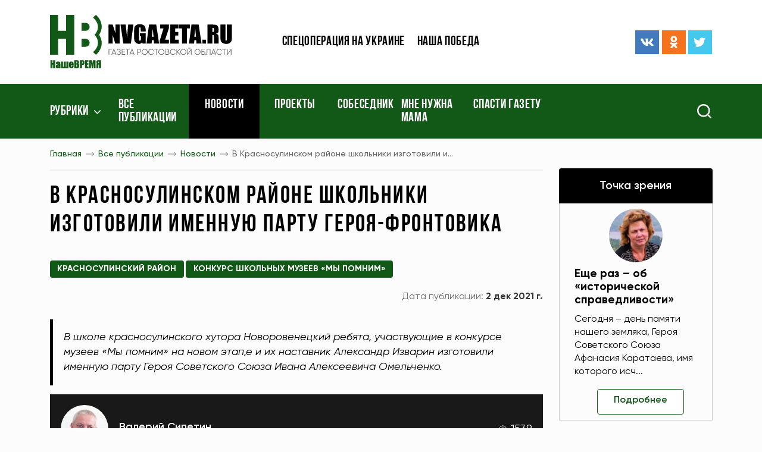

--- FILE ---
content_type: text/html; charset=UTF-8
request_url: https://www.nvgazeta.ru/news/14488/599823/
body_size: 13892
content:
<!DOCTYPE html>
<html lang="ru-RU">
<head>
    <meta http-equiv="Content-Type" content="text/html; charset=UTF-8" />
<meta name="robots" content="index, follow" />
<meta name="keywords" content="Новости, Ростовская область, газета, Наше время, Комсомолец, Ростов, спорт, культура, образование, наука, искусство, криминал, власть, экономика, бизнес, сельское хозяйство, ЖКХ, коммуналка, потребитель, фото, видео" />
<meta name="description" content="В школе красносулинского хутора Новоровенецкий ребята, участвующие в конкурсе музеев «Мы помним» на новом этап,е и их наставник Александр Изварин изготовили именную парту Героя Советского Союза Ивана Алексеевича Омельченко." />
<script type="text/javascript" data-skip-moving="true">(function(w, d, n) {var cl = "bx-core";var ht = d.documentElement;var htc = ht ? ht.className : undefined;if (htc === undefined || htc.indexOf(cl) !== -1){return;}var ua = n.userAgent;if (/(iPad;)|(iPhone;)/i.test(ua)){cl += " bx-ios";}else if (/Android/i.test(ua)){cl += " bx-android";}cl += (/(ipad|iphone|android|mobile|touch)/i.test(ua) ? " bx-touch" : " bx-no-touch");cl += w.devicePixelRatio && w.devicePixelRatio >= 2? " bx-retina": " bx-no-retina";var ieVersion = -1;if (/AppleWebKit/.test(ua)){cl += " bx-chrome";}else if ((ieVersion = getIeVersion()) > 0){cl += " bx-ie bx-ie" + ieVersion;if (ieVersion > 7 && ieVersion < 10 && !isDoctype()){cl += " bx-quirks";}}else if (/Opera/.test(ua)){cl += " bx-opera";}else if (/Gecko/.test(ua)){cl += " bx-firefox";}if (/Macintosh/i.test(ua)){cl += " bx-mac";}ht.className = htc ? htc + " " + cl : cl;function isDoctype(){if (d.compatMode){return d.compatMode == "CSS1Compat";}return d.documentElement && d.documentElement.clientHeight;}function getIeVersion(){if (/Opera/i.test(ua) || /Webkit/i.test(ua) || /Firefox/i.test(ua) || /Chrome/i.test(ua)){return -1;}var rv = -1;if (!!(w.MSStream) && !(w.ActiveXObject) && ("ActiveXObject" in w)){rv = 11;}else if (!!d.documentMode && d.documentMode >= 10){rv = 10;}else if (!!d.documentMode && d.documentMode >= 9){rv = 9;}else if (d.attachEvent && !/Opera/.test(ua)){rv = 8;}if (rv == -1 || rv == 8){var re;if (n.appName == "Microsoft Internet Explorer"){re = new RegExp("MSIE ([0-9]+[\.0-9]*)");if (re.exec(ua) != null){rv = parseFloat(RegExp.$1);}}else if (n.appName == "Netscape"){rv = 11;re = new RegExp("Trident/.*rv:([0-9]+[\.0-9]*)");if (re.exec(ua) != null){rv = parseFloat(RegExp.$1);}}}return rv;}})(window, document, navigator);</script>


<link href="/bitrix/cache/css/s1/ntime/template_893b0e95fc3c937bb847c0f693c2737c/template_893b0e95fc3c937bb847c0f693c2737c_v1.css?1761939808245273" type="text/css"  data-template-style="true" rel="stylesheet" />
<link href="/bitrix/panel/main/popup.min.css?159643625620704" type="text/css"  data-template-style="true"  rel="stylesheet" />







    <meta name="spr-verification" content="1162bfc1101b1b3"/>
    <meta name="c5b83de47ecc7977d41295f76dd2d003" content="">
    <meta name="viewport" content="width=device-width, initial-scale=1.0"/>
    <meta http-equiv="X-UA-Compatible" content="ie=edge"/>
    <meta content="telephone=no" name="format-detection">
    <meta name="msapplication-TileColor" content="#da532c">
    <meta name="msapplication-config" content="/local/templates/ntime/assets/build/img/favicon/browserconfig.xml">
    <meta name="theme-color" content="#ffffff">
    <link rel="apple-touch-icon" sizes="180x180" href="/local/templates/ntime/assets/build/img/favicon/apple-touch-icon.png">
    <link rel="icon" type="image/png" sizes="32x32" href="/local/templates/ntime/assets/build/img/favicon/favicon-32x32.png">
    <link rel="icon" type="image/png" sizes="16x16" href="/local/templates/ntime/assets/build/img/favicon/favicon-16x16.png">
    <link rel="manifest" href="/local/templates/ntime/assets/build/img/favicon/site.webmanifest">
    <link rel="mask-icon" href="/local/templates/ntime/assets/build/img/favicon/safari-pinned-tab.svg" color="#5bbad5">
    <link rel="shortcut icon" href="/local/templates/ntime/assets/build/img/favicon/favicon.ico">
    <meta name="robots" content="index, follow" />
<meta name="keywords" content="Новости, Ростовская область, газета, Наше время, Комсомолец, Ростов, спорт, культура, образование, наука, искусство, криминал, власть, экономика, бизнес, сельское хозяйство, ЖКХ, коммуналка, потребитель, фото, видео" />
<meta name="description" content="В школе красносулинского хутора Новоровенецкий ребята, участвующие в конкурсе музеев «Мы помним» на новом этап,е и их наставник Александр Изварин изготовили именную парту Героя Советского Союза Ивана Алексеевича Омельченко." />
            <title>В Красносулинском районе школьники изготовили именную парту героя-фронтовика</title>
        
    <!-- Yandex.Metrika counter -->
    <script type="text/javascript" data-skip-moving>
        (function(m,e,t,r,i,k,a){m[i]=m[i]||function(){(m[i].a=m[i].a||[]).push(arguments)};
            m[i].l=1*new Date();k=e.createElement(t),a=e.getElementsByTagName(t)[0],k.async=1,k.src=r,a.parentNode.insertBefore(k,a)})
        (window, document, "script", "https://mc.yandex.ru/metrika/tag.js", "ym");

        ym(87463244, "init", {
            clickmap:true,
            trackLinks:true,
            accurateTrackBounce:true,
            webvisor:true,
            trackHash:true
        });
    </script>
    <noscript><div><img src="https://mc.yandex.ru/watch/87463244" style="position:absolute; left:-9999px;" alt="" /></div></noscript>
    <!-- /Yandex.Metrika counter -->
</head>
<style>
    .jq-lazy[src="/local/templates/ntime/assets/build/img/lazy.gif"] {
        position: absolute;
        left: 50%;
        top: 50%;
        width: 100%;
        height: 100%;
        transform: translate(-50%, -50%);
        max-width: 2.5rem;
        max-height: 2.5rem;
        z-index: 1;
        object-fit: contain;
        transition: none !important;
    }
    .footer .soc-icons {
        justify-content: flex-start !important;
    }
    .ymaps-2-1-79-balloon__content a {
        text-decoration: underline;
    }
</style>
<body>
<header class="header">
    <div class="header-top">
        <div class="container">
            <div class="header__ad-block">
                <!-- Yandex.RTB R-A-272789-2 -->
<div id="yandex_rtb_R-A-272789-2"></div>
            </div>
            <div class="row align-items-center">
                <div class="col-7 col-m-5 col-sm-4 col-lg-3 col-xl-4">
                    <a class="link-wrapper logo" href="/">
                        <img src="/local/templates/ntime/assets/build/img/svg/logo.svg">
                    </a>
                </div>
                <div class="d-none d-m-block col-7 col-sm-8 col-lg-6 col-xl-4">
                    
    <ul class="header-top__menu">

                                <li><a href="/tags/voennaya-spetsoperatsiya-na-ukraine/">Спецоперация на Украине</a></li>
        
                                <li><a href="/news/12389/">Наша победа</a></li>
        
        
    </ul>
                </div>
                <div class="d-none d-lg-block col-lg-3 col-xl-4">
                    <div class="row align-items-center">
                        <div class="d-none d-xxl-block col-xxl-6">
                            <div class="header-top__date">
                                <span>25 янв 2026 г.</span>
                            </div>
                        </div>
                        <div class="col-xxl-6">
                            <div class="soc-icons justify-content-end">
    <a class="link-wrapper soc-icons__item me-1" href="https://vk.com/nashe_vremya_rnd" title="ВКонтакте" target="_blank">
        <svg>
            <use href="/local/templates/ntime/assets/build/img/sprite.svg#vk"/>
        </svg>
    </a>
    <a class="link-wrapper soc-icons__item me-1" href="https://ok.ru/nvgazeta" title="Одноклассники" target="_blank">
        <svg>
            <use href="/local/templates/ntime/assets/build/img/sprite.svg#odnoklassniki"/>
        </svg>
    </a>
    <a class="link-wrapper soc-icons__item" href="https://twitter.com/nvgazeta" title="Твиттер" target="_blank">
        <svg>
            <use href="/local/templates/ntime/assets/build/img/sprite.svg#twitter"/>
        </svg>
    </a>
</div>                        </div>
                    </div>
                </div>
            </div>
        </div>
    </div>
    <div class="nav">
        <div class="container">
            <div class="row">
                <div class="col-2 col-sm-4 col-md-6 col-lg-8 col-xl-9">
                    <div class="menu-bar">
                        <svg>
                            <use href="/local/templates/ntime/assets/build/img/sprite.svg#menu-bar"/>
                        </svg>
                    </div>
                    <nav>
                        <div class="mob-close">
                            <svg>
                                <use href="/local/templates/ntime/assets/build/img/sprite.svg#close"/>
                            </svg>
                        </div>
                        
        <ul>
    <li class="fixed-logo"><a class="link-wrapper" href="/">
            <img src="/local/templates/ntime/assets/build/img/svg/logo.svg">
        </a></li>
                
                    <li class="nav-arrow ">
                            <a href="javascript:void(0)">Рубрики</a>
                        <ul class="nav-dropdown">
                            
                                        <li  class="selected">
                    <a title="Новости" href="/news/14488/">Новости</a>
                </li>
                                
                                        <li >
                    <a title="Точка зрения" href="/news/12370/">Точка зрения</a>
                </li>
                                
                                        <li >
                    <a title="Политика" href="/news/12371/">Политика</a>
                </li>
                                
                                        <li >
                    <a title="Экономика" href="/news/12373/">Экономика</a>
                </li>
                                
                                        <li >
                    <a title="Происшествия" href="/news/12383/">Происшествия</a>
                </li>
                                
                                        <li >
                    <a title="Общество" href="/news/12376/">Общество</a>
                </li>
                                
                                        <li >
                    <a title="Здравоохранение" href="/news/12377/">Здравоохранение</a>
                </li>
                                
                                        <li >
                    <a title="Экология" href="/news/12388/">Экология</a>
                </li>
                                
                                        <li >
                    <a title="Наука и образование" href="/news/12380/">Наука и образование</a>
                </li>
                                
                                        <li >
                    <a title="Культура" href="/news/12381/">Культура</a>
                </li>
                                
                                        <li >
                    <a title="Спорт" href="/news/12382/">Спорт</a>
                </li>
                                
                                        <li >
                    <a title="Туризм" href="/news/15115/">Туризм</a>
                </li>
                                
                                        <li >
                    <a title="Фоторепортаж" href="/news/12385/">Фоторепортаж</a>
                </li>
                                
                                        <li >
                    <a title="Видео" href="/video/">Видео</a>
                </li>
                                
                                        <li >
                    <a title="После публикации" href="/news/12565/">После публикации</a>
                </li>
                                
                                        <li >
                    <a title="Рады помочь" href="/news/12566/">Рады помочь</a>
                </li>
                                
                                        <li >
                    <a title="Законодательные акты" href="/legislation/">Законодательные акты</a>
                </li>
                                            </ul></li>        
                        <li >
                    <a title="Все публикации" href="/news/">Все публикации</a>
                </li>
                                
                        <li  class="selected">
                    <a title="Новости" href="/news/14488/">Новости</a>
                </li>
                                
                        <li >
                    <a title="Проекты" href="/projects/">Проекты</a>
                </li>
                                
                        <li >
                    <a title="Собеседник" href="/news/12879/">Собеседник</a>
                </li>
                                
                        <li >
                    <a title="Мне нужна мама" href="/news/12568/">Мне нужна мама</a>
                </li>
                                
                        <li >
                    <a title="Спасти газету" href="/tags/pismo-gubernatoru/">Спасти газету</a>
                </li>
                        
        </ul>

                    </nav>
                </div>
                <div class="col-10 col-sm-8 col-md-6 col-lg-4 col-xl-3">
                    <form class="search" action="/search/" method="get">
                        <div class="search__icon">
                            <img src="/local/templates/ntime/assets/build/img/svg/search.svg" alt="Search" title="Поиск">
                        </div>
                        <div class="search__input">
                            <div class="search__icon">
                                <img src="/local/templates/ntime/assets/build/img/svg/close-white.svg" alt="Search">
                            </div>
                            <input type="text" name="q" placeholder="Поиск" aria-label="Search">
                            <button type="submit" class="search__submit"></button>
                        </div>
                    </form>
                </div>
            </div>
        </div>
    </div>
</header>
            <div class="sidebar">
    <div class="container">
        <div class="row">
            <div class="col-lg-8 col-xl-9">
                <div class="bread-crumbs">
                    <div class="scroll-wrapper">
                        <div class="scroll-wrapper__item">
                            <div class="bread-crumbs-list" id="navigation">
                                <ul itemprop="http://schema.org/breadcrumb" itemscope itemtype="http://schema.org/BreadcrumbList">
			<li id="bx_breadcrumb_0">
				<a href="/" title="Главная" itemprop="item">
					Главная
				</a>
				<meta itemprop="position" content="1" />
			</li>
			<li id="bx_breadcrumb_1">
				<a href="/news/" title="Все публикации" itemprop="item">
					Все публикации
				</a>
				<meta itemprop="position" content="2" />
			</li>
			<li id="bx_breadcrumb_2">
				<a href="/news/14488/" title="Новости" itemprop="item">
					Новости
				</a>
				<meta itemprop="position" content="3" />
			</li>
			<li>
				<span>В Красносулинском районе школьники изготовили и...</span>
			</li></ul>                            </div>
                        </div>
                    </div>
                    <div class="title title-first page-title">
                        <h1>В Красносулинском районе школьники изготовили именную парту героя-фронтовика</h1>
                    </div>
                </div>    
<main class="news-detail page-padding">
    <div class="news-top">
    <div class="tags">
                    <a class="dev-tag" href="/region/466986/">Красносулинский район</a>
                            <a class="dev-tag" href="/tags/konkurs-shkolnykh-muzeev-my-pomnim/">Конкурс школьных музеев «Мы помним»</a>
            </div>
    <div class="news-top__dates">
        <div class="news-top__dates-create">
                    </div>
        <div class="news-top__dates-public">
            <span class="news-top__dates-public-name">Дата публикации:</span>
            <span class="news-top__dates-public-date"><b>2 дек 2021 г.</b></span>
        </div>
    </div>
</div>
    <div class="news-lead">
        <p>В школе красносулинского хутора Новоровенецкий ребята, участвующие в конкурсе музеев «Мы помним» на новом этап,е и их наставник Александр Изварин изготовили именную парту Героя Советского Союза Ивана Алексеевича Омельченко.<br></p>
    </div>
<div class="news-detail__title">
            <div class="news-detail__title-author">
                            <div class="news-detail__title-author-img">
                    <img src="/upload/main/863/8635044cea8d24c829c1dde696a2e295.jpg" alt="Валерий Сипетин">
                </div>
                        <div class="news-detail__title-author-info">
                <div class="news-detail__title-author-info-name"><a href="/author/2096/" title="Валерий Сипетин">Валерий Сипетин</a></div>
            </div>
        </div>
            <div class="news-detail__title-views"><span class="q">1539</span></div>
</div>

<div class="typical clearfix">
            <div class="detail-page-img">
            <a href="/upload/iblock/75c/75cd9050dbfb625793ba39cacefedbfa.jpg"
               data-fancybox="detail-photos"
               class="link-wrapper fancy-zoom no--typical"
               data-caption="Участники конкурса школьных музеев «Мы помним» восьмиклассники Артем Пастухов и Данила Соин завершают покраску именной парты героя"
            >
                <img
                    src="/upload/resize_cache/iblock/75c/598_379_1/75cd9050dbfb625793ba39cacefedbfa.jpg"
                    alt="Участники конкурса школьных музеев «Мы помним» восьмиклассники Артем Пастухов и Данила Соин завершают покраску именной парты героя"
                    title="Участники конкурса школьных музеев «Мы помним» восьмиклассники Артем Пастухов и Данила Соин завершают покраску именной парты героя"
                />
            </a>
                            <span style="font-size: .8rem;color: #999999;margin-top: .5rem;display: block">Участники конкурса школьных музеев «Мы помним» восьмиклассники Артем Пастухов и Данила Соин завершают покраску именной парты героя</span>
                    </div>
                    Ее прототипы - парты, за которыми сидели Иван со сверстниками, когда в предвоенные годы учились в Новоровенецкой школе. Омельченко закончил здесь семь классов, собирался стать агрономом. Нарушили планы война.<br>
 <br>
 Вчерашний школьник несколько месяцев был на оккупированной врагом территории. А после освобождения района сразу же записался добровольцем. Служил телефонистом. Трижды был ранен. Поучаствовал в боях на Миусе, на других участках фронта. В октябре сорок третьего Омельченко на пробитой осколками лодке под шквальным огнем сумел переправиться через Днепр, проложил кабельную линию и наладил связь десантников на плацдарме с командованием. Звание Героя Советского Союза ему было присвоено весной сорок четвертого. Так Президиум Верховного Совета СССР отметил образцовое выполнение боевых заданий, мужество и героизм Ивана Алексеевича. Не стало героя сорок лет назад.<br>
 <br>
 В Новоровенецкой школе ко Дню Героев Отечества расширили музейную экспозицию, посвященную Омельченко. В памятных мероприятиях, посвященных этой дате, поучаствуют почетные гости - ветераны боевых действий и сотрудники Новошахтинского отделения ПУ ФСБ России по Ростовской области.<br>
 <br>
 <img src="/upload/medialibrary/815/815a3b9e98f2fb6edfa8614a23df1d3a.jpg"><br>
 <i>Новая экспозиция, посвященная Ивану Алексеевичу Омельченко.</i><br>
 <br>
 По теме -&nbsp;<a href="https://www.nvgazeta.ru/news/14488/597771/">В Красносулинском районе у пограничников прибавилось юных друзей</a><br>    </div>
<!-- Блок для печати -->
<style>
    @media print {
        * { background: transparent !important; color: black !important; text-shadow: none
        !important; filter:none !important; -ms-filter: none !important; float: none
        !important;}
        a, a:visited { text-decoration: underline; }
        abbr[title]:after { content: " (" attr(title) ")"; }
        pre, blockquote { border: 1px solid #999; page-break-inside: avoid; }
        thead { display: table-header-group; }
        tr, img { page-break-inside: avoid; }
        img { max-width: 100% !important; }
        @page { margin: 0.5cm; }
        p, h2, h3 { orphans: 3; widows: 3; }
        h2, h3 { page-break-after: avoid; }
        body > *:not(main) { display: none;}
        a {
            pointer-events: none !important;
        }
        ul, ol, table {
            page-break-inside: avoid;
        }
        body { font-size: 10pt; }
        main, body { display:block;padding: 0 !important}
        header, .news-detail__title, footer, #bx-panel, .news-detail__photographer, .bread-crumbs .scroll-wrapper, .news-detail__bottom, .section, .col-lg-4.col-xl-3, .news-print, .scroll-button, .tags, .news-lenta {
            display: none !important;
        }
        .col-lg-8, .container, .row {
            width: 100% !important;
            max-width: 100% !important;
            margin: 0 !important;
            padding: 0 !important;
        }
    }
</style>
<div class="mt-3 mb-3" style="text-align: right">
    <a href="javascript:void(0)" class="news-print" style="text-decoration: underline" onclick="window.print();return false;">Распечатать</a>
</div>
<!--/ Блок для печати -->


<div class="news-detail-bottom-block">
    <div class="news-detail__bottom">
        <div class="news-detail__bottom-search">
            <div class="news-detail__bottom-text"><span class="q">Подпишитесь на нас в:</span></div>
            <div class="news-detail__bottom-search-btns">
                <a class="ripple"
                   href="https://news.google.com/publications/CAAqBwgKMJTqnQswpfS1Aw?hl=ru&gl=RU&ceid=RU:ru"
                   onclick="ym(52633684, 'reachGoal', 'GoogleNews'); return true;"
                   title="Google новости"
                   target="_blank"
                >
                    <img data-src="/local/templates/ntime/assets/build/img/google-btn-2.png"
                         alt="Google"
                         class="jq-lazy"
                         src="[data-uri]"></a>
                <a class="ripple"
                   href="https://yandex.ru/news/?favid=15538"
                   onclick="ym(52633684, 'reachGoal', 'YandexNews'); return true;"
                   title="Яндекс новости"
                   target="_blank"
                >
                    <img data-src="/local/templates/ntime/assets/build/img/yandex-btn-2.png"
                         alt="Yandex"
                         style="max-width: 100px"
                         class="jq-lazy"
                         src="[data-uri]"></a>
            </div>
        </div>
        <div class="news-detail__bottom-share">
            <div class="news-detail__bottom-text"><span class="q">Поделиться:</span></div>
            <div class="news-detail__bottom-share-els">
                <div class="ya-share2" data-curtain data-shape="normal" data-services="messenger,vkontakte,odnoklassniki,telegram,twitter,viber,whatsapp,skype"></div>
                
            </div>
        </div>
        <div class="news-detail__bottom-err-ntf" data-modal-open="error-news"><span class="q">Сообщить об ошибке</span></div>
    </div>
    <div class="modal micromodal-slide" aria-hidden="true" id="error-news">
        <div class="modal__overlay" tabindex="-1" data-modal-close>
            <div class="modal__container" role="dialog" aria-modal="true">
                <form class="add-news site-form" enctype="multipart/form-data">
                    <input type="hidden" name="action" value="error-news">
                    <p class="add-news__title">Сообщение об ошибке</p>
                    <div class="form-field"><label class="form-field__name">Ваше имя</label><span class="star-required">*</span>
                        <input type="text" data-required name="user_name">
                    </div>
                    <div class="form-field"><label class="form-field__name">URL новости</label>
                        <input type="text" 
                               readonly 
                               name="news_url"
                               style="background-color: #eeeeee;"
                               value="www.nvgazeta.ru/news/14488/599823/"
                        >
                    </div>
                    <div class="form-field"><label class="form-field__name">Описание ошибки</label><span class="star-required">*</span>
                        <textarea name="user_message" rows="4" data-required></textarea>
                    </div>
                    <div class="form-check">
                        <div class="form-check__item">
                            <input type="checkbox" id="add_news_politic" data-required name="add_news_politic">
                            <label for="add_news_politic">Я ознакомился с <a href="javascript:void(0)">политикой конфиденциальности</a> и согласен
                                на обработку персональных данных</label>
                        </div>
                    </div>
                    <div class="add-news__submit">
                        <div class="no--typical dev-btn dev-btn-primary dev-btn-submit ripple">
                            <input type="submit" value="Отправить">
                        </div>
                    </div>
                </form>
                <div class="modal__close" data-modal-close>
                    <svg>
                        <use href="/local/templates/ntime/assets/build/img/sprite.svg#close"/>
                    </svg>
                </div>
            </div>
        </div>
    </div>
</div><section class="section">
    <div class="section-title">
        <a class="section-title__link" href="/news/">Смотрите также</a>
        <div class="section-title__spacer"></div>
        <a class="section-title__btn ripple" href="/news/">Ещё</a>
    </div>
    <div class="section__content">
        <div class="ajax-content" data-ajax-url="/ajax/main/news-detail-slider.php" data-request="599823">
                <div class="alert d-flex justify-content-center align-items-center ajax-loader mt-4">
                    <img src="/images/loader.gif" alt="Loading..." style="width: 2rem;height: 2rem;opacity: .5;">
                </div>
            </div>    </div>
</section>

        <article class="news-lenta">
        <div class="ajax-news-loading">
            <img src="/images/news-loader.gif"
                 alt="Наше время"
                 style="display: block;margin-left: auto;margin-right: auto;height: 100%;max-height: 1.2rem;opacity: .3"
            >
        </div>
    </article>
</main>

            </div>
<div class="col-lg-4 col-xl-3">
    <aside class="aside">
        <div class="row justify-content-center justify-content-md-start">
            <div class="col-12">
                
    <div class="aside-top">
        <div class="aside-title aside-title--black">
            <a class="ripple" href="/news/12370/">Точка зрения</a>
        </div>
                    <div class="aside-top__item">
                <div class="aside-top__item-img">
                    <img src="/upload/resize_cache/main/b49/90_68_2/8d101raarhek4pk21qrzmiuy2japib2c.jpg" alt="Еще раз – об «исторической справедливости»">
                </div>
                <div class="aside-top__item-info">
                    <div class="aside-top__item-info-title">
                        <a href="/news/12370/644946/" title="Еще раз – об «исторической справедливости»">Еще раз – об «исторической справедливости»</a>
                    </div>
                    <div class="aside-top__item-info-text">
                        <p>Сегодня – день памяти нашего земляка, Героя Советского Союза Афанасия Каратаева, имя которого исч...</p>
                    </div>
                    <div class="aside-top__item-info-btn">
                        <a class="no--typical dev-btn dev-btn-white ripple" href="/news/12370/644946/">Подробнее</a>
                    </div>
                </div>
            </div>
            </div>
            </div>
            <div class="col-sm-10 col-md-12">
                <div class="ajax-content" data-ajax-url="/includes/banners-sidebar/top.php" data-request="">
                <div class="alert d-flex justify-content-center align-items-center ajax-loader mt-4">
                    <img src="/images/loader.gif" alt="Loading..." style="width: 2rem;height: 2rem;opacity: .5;">
                </div>
            </div>            </div>
            <div class="col-sm-10 col-md-6 col-lg-12 mb-4">
                <div class="aside-item">
                    <div class="aside-title aside-title--primary">
                        <a class="ripple" href="/region/">Районы</a>
                    </div>
                    <div class="aside-spacer"></div>
                    <div class="calendar">
    <div class="aside-title aside-title--black">
        <span class="q">Архив</span>
    </div>
    <div class="bitrix-edit-fix news-calendar-new">
        

<div class="green-bordered-block">
    <div class="nc-control-wrapper calendar__dates">
        <div class="ncw-navdata calendar__dates-top">
            
            <div class="calendar__dates-top-year">
                    <span class="nw-issue-datepick-styler nds-mon iblock">
                        <select data-type="nvtM" class="nw-issue-datepick nid-mon up fs13 bold" aria-label="Месяц">
                                                            <option selected="selected"                                value=1>Январь</option>                                <option                                 value=2>Февраль</option>                                <option                                 value=3>Март</option>                                <option                                 value=4>Апрель</option>                                <option                                 value=5>Май</option>                                <option                                 value=6>Июнь</option>                                <option                                 value=7>Июль</option>                                <option                                 value=8>Август</option>                                <option                                 value=9>Сентябрь</option>                                <option                                 value=10>Октябрь</option>                                <option                                 value=11>Ноябрь</option>                                <option                                 value=12>Декабрь</option>                        </select>
                    </span>

                <span class="nw-issue-datepick-styler nds-year iblock">
                        <select data-type="nvtY" class="nw-issue-datepick nid-year up fs13 bold" aria-label="Год">
                                                            <option selected="selected" value=2026>2026</option>                                <option  value=2025>2025</option>                                <option  value=2024>2024</option>                                <option  value=2023>2023</option>                                <option  value=2022>2022</option>                                <option  value=2021>2021</option>                                <option  value=2020>2020</option>                                <option  value=2019>2019</option>                                <option  value=2018>2018</option>                                <option  value=2017>2017</option>                                <option  value=2016>2016</option>                                <option  value=2015>2015</option>                                <option  value=2014>2014</option>                                <option  value=2013>2013</option>                                <option  value=2012>2012</option>                                <option  value=2011>2011</option>                                <option  value=2010>2010</option>                                <option  value=2009>2009</option>                                <option  value=2008>2008</option>                        </select>
                    </span>
            </div>

                            <a href="/?nvtM=2" class="red-arrow-small ras-right iblock calendar__dates-top-arrow ripple d-none">→</a>
                    </div>
    </div>
    <table class="calendar__dates-week">
        <thead>
        <tr>
            <th>ПН</th>
            <th>ВТ</th>
            <th>СР</th>
            <th>ЧТ</th>
            <th>ПТ</th>
            <th>СБ</th>
            <th>ВС</th>
        </tr>
        </thead>
        <tbody class="calendar__dates-nums">
        <tr>
            
            <td></td><td></td><td></td>            <td style="pointer-events: all"><a href="/news/?news_date=01.01.2026" title="Смотреть новости по этой дате">1</a></td>                        
                        <td style="pointer-events: all"><a href="/news/?news_date=02.01.2026" title="Смотреть новости по этой дате">2</a></td>                        
                        <td style="pointer-events: all"><a href="/news/?news_date=03.01.2026" title="Смотреть новости по этой дате">3</a></td>                        
                        <td style="pointer-events: all"><a href="/news/?news_date=04.01.2026" title="Смотреть новости по этой дате">4</a></td>            </tr>
        <tr>            
                        <td style="pointer-events: all"><a href="/news/?news_date=05.01.2026" title="Смотреть новости по этой дате">5</a></td>                        
                        <td style="pointer-events: all"><a href="/news/?news_date=06.01.2026" title="Смотреть новости по этой дате">6</a></td>                        
                        <td style="pointer-events: all"><a href="/news/?news_date=07.01.2026" title="Смотреть новости по этой дате">7</a></td>                        
                        <td style="pointer-events: all"><a href="/news/?news_date=08.01.2026" title="Смотреть новости по этой дате">8</a></td>                        
                        <td style="pointer-events: all"><a href="/news/?news_date=09.01.2026" title="Смотреть новости по этой дате">9</a></td>                        
                        <td style="pointer-events: all"><a href="/news/?news_date=10.01.2026" title="Смотреть новости по этой дате">10</a></td>                        
                        <td style="pointer-events: all"><a href="/news/?news_date=11.01.2026" title="Смотреть новости по этой дате">11</a></td>            </tr>
        <tr>            
                        <td style="pointer-events: all"><a href="/news/?news_date=12.01.2026" title="Смотреть новости по этой дате">12</a></td>                        
                        <td style="pointer-events: all"><a href="/news/?news_date=13.01.2026" title="Смотреть новости по этой дате">13</a></td>                        
                        <td style="pointer-events: all"><a href="/news/?news_date=14.01.2026" title="Смотреть новости по этой дате">14</a></td>                        
                        <td style="pointer-events: all"><a href="/news/?news_date=15.01.2026" title="Смотреть новости по этой дате">15</a></td>                        
                        <td style="pointer-events: all"><a href="/news/?news_date=16.01.2026" title="Смотреть новости по этой дате">16</a></td>                        
                        <td style="pointer-events: all"><a href="/news/?news_date=17.01.2026" title="Смотреть новости по этой дате">17</a></td>                        
                        <td style="pointer-events: all"><a href="/news/?news_date=18.01.2026" title="Смотреть новости по этой дате">18</a></td>            </tr>
        <tr>            
                        <td style="pointer-events: all"><a href="/news/?news_date=19.01.2026" title="Смотреть новости по этой дате">19</a></td>                        
                        <td style="pointer-events: all"><a href="/news/?news_date=20.01.2026" title="Смотреть новости по этой дате">20</a></td>                        
                        <td style="pointer-events: all"><a href="/news/?news_date=21.01.2026" title="Смотреть новости по этой дате">21</a></td>                        
                        <td style="pointer-events: all"><a href="/news/?news_date=22.01.2026" title="Смотреть новости по этой дате">22</a></td>                        
                        <td style="pointer-events: all"><a href="/news/?news_date=23.01.2026" title="Смотреть новости по этой дате">23</a></td>                        
                        <td style="pointer-events: all"><a href="/news/?news_date=24.01.2026" title="Смотреть новости по этой дате">24</a></td>                        
                        <td style="pointer-events: all"><a href="/news/?news_date=25.01.2026" title="Смотреть новости по этой дате">25</a></td>            </tr>
        <tr>            
                        <td style="pointer-events: all"><a href="/news/?news_date=26.01.2026" title="Смотреть новости по этой дате">26</a></td>                        
                        <td style="pointer-events: all"><a href="/news/?news_date=27.01.2026" title="Смотреть новости по этой дате">27</a></td>                        
                        <td style="pointer-events: all"><a href="/news/?news_date=28.01.2026" title="Смотреть новости по этой дате">28</a></td>                        
                        <td style="pointer-events: all"><a href="/news/?news_date=29.01.2026" title="Смотреть новости по этой дате">29</a></td>                        
                        <td style="pointer-events: all"><a href="/news/?news_date=30.01.2026" title="Смотреть новости по этой дате">30</a></td>                        
                        <td style="pointer-events: all"><a href="/news/?news_date=31.01.2026" title="Смотреть новости по этой дате">31</a></td>                                </tr>
        </tbody>
    </table>
</div>    </div>
</div>                </div>
            </div>
            <div class="col-sm-10 col-md-12">
                <div class="ajax-content" data-ajax-url="/includes/banners-sidebar/middle.php" data-request="">
                <div class="alert d-flex justify-content-center align-items-center ajax-loader mt-4">
                    <img src="/images/loader.gif" alt="Loading..." style="width: 2rem;height: 2rem;opacity: .5;">
                </div>
            </div>            </div>
            <div class="col-sm-10 col-md-6 col-lg-12 mb-4">
                <div class="aside-item">
                    <div class="rek-block">
                        <div class="ajax-content" data-ajax-url="/ajax/main/soc-subscribe.php" data-request="">
                <div class="alert d-flex justify-content-center align-items-center ajax-loader mt-4">
                    <img src="/images/loader.gif" alt="Loading..." style="width: 2rem;height: 2rem;opacity: .5;">
                </div>
            </div>                    </div>
                </div>
            </div>
            <div class="col-sm-10 col-md-12">
                <div class="ajax-content" data-ajax-url="/includes/banners-sidebar/bottom.php" data-request="">
                <div class="alert d-flex justify-content-center align-items-center ajax-loader mt-4">
                    <img src="/images/loader.gif" alt="Loading..." style="width: 2rem;height: 2rem;opacity: .5;">
                </div>
            </div>            </div>
        </div>
    </aside>
</div>
</div>
</div>
</div>    <footer class="footer">
    <div class="container">
        <div class="row">
            <div class="order-1 order-lg-0 col-lg-7 col-xl-8">
                <div class="footer__text footer__text--partners">
                    <span>Наши партнеры</span>
                </div>
                

    <div class="footer__partners">
                                <a title="Ростов без наркотиков" href="http://rostovbeznarkotikov.ru " id="bx_651765591_521060">
                <img src="/upload/iblock/46f/46f0bfa083a94e53ffbd9e84dcbc897d.png" alt="Ростов без наркотиков" srcset=""/>
            </a>
                                <a title="Журналист" href="http://www.journalist-virt.ru" id="bx_651765591_40">
                <img src="/upload/iblock/ea4/ea4a2d6328a246f12704889744286fd7.jpg" alt="Журналист" srcset=""/>
            </a>
                                <a title="Крестьянин" href="http://www.krestianin.ru" id="bx_651765591_41">
                <img src="/upload/iblock/438/4387a2637ea28a761e24e23ca612395c.jpg" alt="Крестьянин" srcset=""/>
            </a>
                                <a title="АРС-ПРЕСС" href="http://www.arspress.ru" id="bx_651765591_42">
                <img src="/upload/iblock/da0/da00dc2af304af6d76dfef45b654d667.gif" alt="АРС-ПРЕСС" srcset=""/>
            </a>
                                <a title="Дон ТР" href="http://dontr.ru/ " id="bx_651765591_505199">
                <img src="/upload/iblock/00a/00aa0e43a2ea33c0e104085baf6a77ac.jpg" alt="Дон ТР" srcset=""/>
            </a>
            </div>
                <div class="footer__requisites mb-4 mb-lg-0">
                    <ul>
	<li>© АНО&nbsp;«Редакция газеты «Наше время» (2000–2023)</li>
	<li>Сетевое издание «НВ газета» зарегистрировано в Роскомнадзоре - свидетельство Эл № ФС77-62951 от 04 сентября 2015 г. В запись о регистрации СМИ внесены изменения&nbsp; в связи со сменой учредителя 22 августа 2023 г.</li>
	<li>Номер свидетельства ЭЛ №&nbsp;ФС 77-85684.</li>
	<li>Юридический адрес: 344068, г. Ростов-на-Дону, пер. 4-й Автосборочный, 1.</li>
	<li>Фактический адрес: 344006, г. Ростов-на-Дону, пр. Соколова, 18.</li>
	<li>Главный редактор - Вера Николаевна Южанская</li>
	<li>Учредитель: АНО «Редакция газеты «Наше время»</li>
	<li>Справка: +7 (863) 250-90-91, <a href="mailto:ntime@rostel.ru">ntime@rostel.ru</a></li>
</ul>                    <a href="//www.liveinternet.ru/click" rel="noreferrer" target="_blank" style="margin: 1rem 0 0;text-align: left;">
                        <img id="licnt908D" width="88" height="31" style="border:0"
                             title="LiveInternet: показано число просмотров и посетителей за 24 часа"
                             src="[data-uri]"
                             alt=""/>
                    </a>
                </div>
                <div class="footer__share d-lg-none">
                    <div class="footer__socicons">
                        <div class="soc-icons justify-content-end">
    <a class="link-wrapper soc-icons__item me-1" href="https://vk.com/nashe_vremya_rnd" title="ВКонтакте" target="_blank">
        <svg>
            <use href="/local/templates/ntime/assets/build/img/sprite.svg#vk"/>
        </svg>
    </a>
    <a class="link-wrapper soc-icons__item me-1" href="https://ok.ru/nvgazeta" title="Одноклассники" target="_blank">
        <svg>
            <use href="/local/templates/ntime/assets/build/img/sprite.svg#odnoklassniki"/>
        </svg>
    </a>
    <a class="link-wrapper soc-icons__item" href="https://twitter.com/nvgazeta" title="Твиттер" target="_blank">
        <svg>
            <use href="/local/templates/ntime/assets/build/img/sprite.svg#twitter"/>
        </svg>
    </a>
</div>                    </div>
                    <div class="footer__age">
                        <svg>
                            <use href="/local/templates/ntime/assets/build/img/sprite.svg#age"/>
                        </svg>
                    </div>
                    <div class="footer__sitedev">
                        <p><a href="https://integranta.ru" target="_blank"><span>Разработка сайта: </span>INTEGRANTA</a></p>
                    </div>
                </div>
            </div>
            <div class="col-lg-5 col-xl-4">
                <div class="footer__menu">
                    
    <ul>
                                <li><a href="/advertisers/" class="footer__text">Рекламодателям</a></li>
        
                                <li><a href="/subscribe/" class="footer__text">Подписка</a></li>
        
                                <li><a href="/contacts/" class="footer__text">Контакты</a></li>
        
                                <li><a href="/newspaper/" class="footer__text">О газете</a></li>
        
                                <li><a href="/author/" class="footer__text">Авторы</a></li>
        
                                <li><a href="/Zagruzki/Настоящая Политика конфиденциальности персональных данных_1.docx" class="footer__text">Политика конфиденциальности персональных данных</a></li>
        
            </ul>
                </div>
                <div class="footer__share d-none d-lg-block">
                    <div class="footer__socicons">
                        <div class="soc-icons justify-content-end">
    <a class="link-wrapper soc-icons__item me-1" href="https://vk.com/nashe_vremya_rnd" title="ВКонтакте" target="_blank">
        <svg>
            <use href="/local/templates/ntime/assets/build/img/sprite.svg#vk"/>
        </svg>
    </a>
    <a class="link-wrapper soc-icons__item me-1" href="https://ok.ru/nvgazeta" title="Одноклассники" target="_blank">
        <svg>
            <use href="/local/templates/ntime/assets/build/img/sprite.svg#odnoklassniki"/>
        </svg>
    </a>
    <a class="link-wrapper soc-icons__item" href="https://twitter.com/nvgazeta" title="Твиттер" target="_blank">
        <svg>
            <use href="/local/templates/ntime/assets/build/img/sprite.svg#twitter"/>
        </svg>
    </a>
</div>                    </div>
                    <div class="footer__age">
                        <svg>
                            <use href="/local/templates/ntime/assets/build/img/sprite.svg#age"/>
                        </svg>
                    </div>
                    <div class="footer__sitedev">
                        <p><a href="https://integranta.ru" target="_blank"><span>Разработка сайта: </span>INTEGRANTA</a></p>
                    </div>
                </div>
            </div>
        </div>
    </div>
</footer>
<div class="scroll-button">
    <div class="scroll-button__item ripple"></div>
</div>

<!-- Liveinternet -->

<!-- -/ Liveinternet -->
<script type="text/javascript">if(!window.BX)window.BX={};if(!window.BX.message)window.BX.message=function(mess){if(typeof mess==='object'){for(let i in mess) {BX.message[i]=mess[i];} return true;}};</script>
<script type="text/javascript">(window.BX||top.BX).message({'JS_CORE_LOADING':'Загрузка...','JS_CORE_NO_DATA':'- Нет данных -','JS_CORE_WINDOW_CLOSE':'Закрыть','JS_CORE_WINDOW_EXPAND':'Развернуть','JS_CORE_WINDOW_NARROW':'Свернуть в окно','JS_CORE_WINDOW_SAVE':'Сохранить','JS_CORE_WINDOW_CANCEL':'Отменить','JS_CORE_WINDOW_CONTINUE':'Продолжить','JS_CORE_H':'ч','JS_CORE_M':'м','JS_CORE_S':'с','JSADM_AI_HIDE_EXTRA':'Скрыть лишние','JSADM_AI_ALL_NOTIF':'Показать все','JSADM_AUTH_REQ':'Требуется авторизация!','JS_CORE_WINDOW_AUTH':'Войти','JS_CORE_IMAGE_FULL':'Полный размер'});</script><script type="text/javascript" src="/bitrix/js/main/core/core.min.js?1686728982260438"></script><script>BX.setJSList(['/bitrix/js/main/core/core_ajax.js','/bitrix/js/main/core/core_promise.js','/bitrix/js/main/polyfill/promise/js/promise.js','/bitrix/js/main/loadext/loadext.js','/bitrix/js/main/loadext/extension.js','/bitrix/js/main/polyfill/promise/js/promise.js','/bitrix/js/main/polyfill/find/js/find.js','/bitrix/js/main/polyfill/includes/js/includes.js','/bitrix/js/main/polyfill/matches/js/matches.js','/bitrix/js/ui/polyfill/closest/js/closest.js','/bitrix/js/main/polyfill/fill/main.polyfill.fill.js','/bitrix/js/main/polyfill/find/js/find.js','/bitrix/js/main/polyfill/matches/js/matches.js','/bitrix/js/main/polyfill/core/dist/polyfill.bundle.js','/bitrix/js/main/core/core.js','/bitrix/js/main/polyfill/intersectionobserver/js/intersectionobserver.js','/bitrix/js/main/lazyload/dist/lazyload.bundle.js','/bitrix/js/main/polyfill/core/dist/polyfill.bundle.js','/bitrix/js/main/parambag/dist/parambag.bundle.js']);
BX.setCSSList(['/bitrix/js/main/lazyload/dist/lazyload.bundle.css','/bitrix/js/main/parambag/dist/parambag.bundle.css']);</script>
<script type="text/javascript">(window.BX||top.BX).message({'JS_CORE_LOADING':'Загрузка...','JS_CORE_NO_DATA':'- Нет данных -','JS_CORE_WINDOW_CLOSE':'Закрыть','JS_CORE_WINDOW_EXPAND':'Развернуть','JS_CORE_WINDOW_NARROW':'Свернуть в окно','JS_CORE_WINDOW_SAVE':'Сохранить','JS_CORE_WINDOW_CANCEL':'Отменить','JS_CORE_WINDOW_CONTINUE':'Продолжить','JS_CORE_H':'ч','JS_CORE_M':'м','JS_CORE_S':'с','JSADM_AI_HIDE_EXTRA':'Скрыть лишние','JSADM_AI_ALL_NOTIF':'Показать все','JSADM_AUTH_REQ':'Требуется авторизация!','JS_CORE_WINDOW_AUTH':'Войти','JS_CORE_IMAGE_FULL':'Полный размер'});</script>
<script type="text/javascript">(window.BX||top.BX).message({'LANGUAGE_ID':'ru','FORMAT_DATE':'DD.MM.YYYY','FORMAT_DATETIME':'DD.MM.YYYY HH:MI:SS','COOKIE_PREFIX':'BITRIX_SM','SERVER_TZ_OFFSET':'10800','UTF_MODE':'Y','SITE_ID':'s1','SITE_DIR':'/','USER_ID':'','SERVER_TIME':'1769297450','USER_TZ_OFFSET':'0','USER_TZ_AUTO':'Y','bitrix_sessid':'578e18e44fb4ac2c49bc564a1f2b90b6'});</script><script type="text/javascript"  src="/bitrix/cache/js/s1/ntime/kernel_main/kernel_main_v1.js?1761943708152284"></script>
<script type="text/javascript"  src="/bitrix/cache/js/s1/ntime/kernel_main_polyfill_customevent/kernel_main_polyfill_customevent_v1.js?17619398031051"></script>
<script type="text/javascript" src="/bitrix/js/ui/dexie/dist/dexie.bitrix.bundle.min.js?159644323160291"></script>
<script type="text/javascript" src="/bitrix/js/main/core/core_ls.min.js?15964362777365"></script>
<script type="text/javascript" src="/bitrix/js/main/core/core_frame_cache.min.js?168672893011082"></script>
<script type="text/javascript">BX.setJSList(['/bitrix/js/main/core/core_fx.js','/bitrix/js/main/session.js','/bitrix/js/main/pageobject/pageobject.js','/bitrix/js/main/core/core_window.js','/bitrix/js/main/date/main.date.js','/bitrix/js/main/core/core_date.js','/bitrix/js/main/utils.js','/bitrix/js/main/polyfill/customevent/main.polyfill.customevent.js','/local/templates/ntime/assets/build/js/libs/libs.min.js','/local/templates/ntime/assets/build/js/libs/jquery.validate.min.js','/local/templates/ntime/assets/build/js/libs/micromodal.min.js','/local/templates/ntime/assets/build/js/libs/owl-carousel.min.js','/local/templates/ntime/assets/build/js/libs/fancybox.v3.min.js','/local/templates/ntime/assets/build/js/common.min.js']);</script>
<script type="text/javascript">BX.setCSSList(['/local/templates/ntime/assets/build/css/common.css','/local/templates/ntime/assets/build/css/news.css','/local/templates/ntime/components/bitrix/system.pagenavigation/.default/style.css','/local/templates/ntime/styles.css']);</script>


<script type="text/javascript"  src="/bitrix/cache/js/s1/ntime/template_a246636c55272dcfd7965ef59248e910/template_a246636c55272dcfd7965ef59248e910_v1.js?1761939803320652"></script>
<script type="text/javascript">var _ba = _ba || []; _ba.push(["aid", "46de2d0a1e1196d8c81458b8a067fe17"]); _ba.push(["host", "www.nvgazeta.ru"]); (function() {var ba = document.createElement("script"); ba.type = "text/javascript"; ba.async = true;ba.src = (document.location.protocol == "https:" ? "https://" : "http://") + "bitrix.info/ba.js";var s = document.getElementsByTagName("script")[0];s.parentNode.insertBefore(ba, s);})();</script>


<script type="text/javascript">
setTimeout(function() {
    (function(w, d, n, s, t) {
        w[n] = w[n] || [];
        w[n].push(function() {
            Ya.Context.AdvManager.render({
                blockId: "R-A-272789-2",
                renderTo: "yandex_rtb_R-A-272789-2",
                async: true
            });
        });
        t = d.getElementsByTagName("script")[0];
        s = d.createElement("script");
        s.type = "text/javascript";
        s.src = "//an.yandex.ru/system/context.js";
        s.async = true;
        t.parentNode.insertBefore(s, t);
    })(this, this.document, "yandexContextAsyncCallbacks");
}, 1000);
    
</script>
<script async src="https://yastatic.net/share2/share.js"></script><script src="/local/templates/ntime/assets/build/js/libs/wowjs.js"></script>
<script async>
    var nvg = {
        s                  : { trigger: ".retrieve-count" }, o: { u: "/a/b.php" }, f: {
            retrieve  : function () {
                var e = window,
                    t = e.navigator,
                    n = e.screen,
                    i = t.plugins,
                    r = { ea: t.appCodeName, ea: t.appName, eb: t.platform, ec: n.width, ed: n.height, ee: n.pixelDepth },
                    a = i,
                    o = {};
                for (var l in a) l % 1 == 0 && (o[l] = { ga: a[l].name, gb: a[l].description, gc: a[l].filename, gd: a[l].length });
                return { h: r, i: o }
            }, recieve: function (e) {
                if (void 0 === e) return !1;
                var t = $(e).attr("href").split("/");
                return t[t.length - 2]
            }
        }, handlers        : {
            onTriggerClick: function (e) {
                e.preventDefault();
                var t = nvg.f,
                    n = (nvg.o, t.retrieve()),
                    i = t.recieve(this),
                    r = $(this).attr("href");
                $.ajax({
                    url: nvg.o.u, data: { x: n.h, y: n.i, z: i }, success: function () {
                        window.location = r
                    }
                })
            }
        }, nvIssueDatepick : {
            url        : "/ajax/calendar.php", call: "change", s: { wrap: ".news-calendar-new", obj: ".nw-issue-datepick" }, h: {
                onSelectChange: function () {
                    var e = nvg.nvIssueDatepick,
                        t = $(e.s.obj),
                        i = {};
                    t.each(function () {
                        var e = $(this),
                            t = e.data("type"),
                            n = e.val();
                        i[t]  = n
                    });
                    var n = $.ajax({ url: e.url, data: i, async: !1 });
                    0 < n.responseText.length && $(e.s.wrap).html(null).html(n.responseText), $(e.s.obj).on(e.call, e.h.onSelectChange), e.setFirst()
                }
            }, setFirst: function () {
                $(this.s.obj).each(function () {
                    $(this).val($(this).find("option[selected=selected]").val())
                })
            }, init    : function () {
                $(this.s.obj).on(this.call, this.h.onSelectChange), this.setFirst()
            }
        }, initCarouFredSel: function () {
        }, init            : function () {
            var e = this;
            $(e.s.trigger);
            e.nvIssueDatepick.init()
        }
    };
    $(document).ready(function () {
        nvg.init()
    });
</script><script>(function (d, s) {
        d.getElementById("licnt908D").src =
            "//counter.yadro.ru/hit?t52.6;r" + escape(d.referrer) +
            ((typeof (s) == "undefined") ? "" : ";s" + s.width + "*" + s.height + "*" +
                (s.colorDepth ? s.colorDepth : s.pixelDepth)) + ";u" + escape(d.URL) +
            ";h" + escape(d.title.substring(0, 150)) + ";" + Math.random()
    })
    (document, screen)</script></body>
</html>

--- FILE ---
content_type: image/svg+xml
request_url: https://www.nvgazeta.ru/local/templates/ntime/assets/build/img/svg/eye-white.svg
body_size: 218
content:
<svg width="16" height="17" fill="none" xmlns="http://www.w3.org/2000/svg"><path d="M.667 8.5S3.333 3.167 8 3.167 15.333 8.5 15.333 8.5 12.667 13.833 8 13.833.667 8.5.667 8.5z" stroke="#fff" stroke-linecap="round" stroke-linejoin="round"/><path d="M8 10.5a2 2 0 100-4 2 2 0 000 4z" stroke="#fff" stroke-linecap="round" stroke-linejoin="round"/></svg>